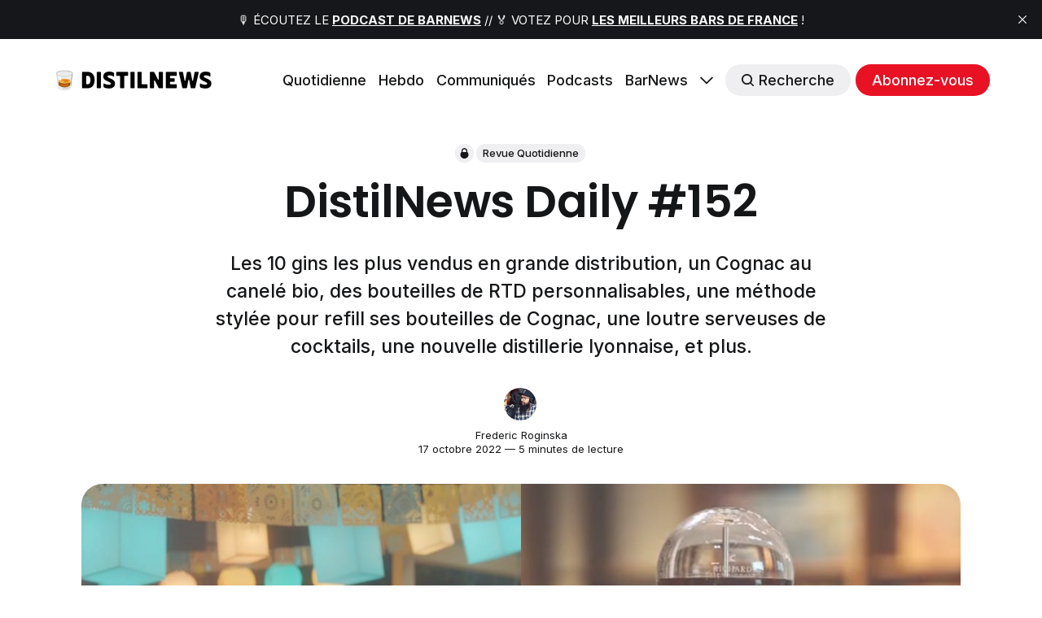

--- FILE ---
content_type: text/html; charset=utf-8
request_url: https://distilnews.fr/distilnews-daily-152/
body_size: 9685
content:
<!DOCTYPE html>
<html lang="fr">
	<head>
		<meta charset="utf-8">
		<meta http-equiv="X-UA-Compatible" content="IE=edge">
		<title>DistilNews Daily #152</title>
		<meta name="HandheldFriendly" content="True">
		<meta name="viewport" content="width=device-width, initial-scale=1">
		








<link rel="preconnect" href="https://fonts.googleapis.com"> 
<link rel="preconnect" href="https://fonts.gstatic.com" crossorigin>
<link rel="preload" as="style" href="https://fonts.googleapis.com/css2?family=Poppins:ital,wght@0,400;0,600;1,400;1,600&family=Inter:wght@400;500;700&display=swap">
<link rel="stylesheet" href="https://fonts.googleapis.com/css2?family=Poppins:ital,wght@0,400;0,600;1,400;1,600&family=Inter:wght@400;500;700&display=swap">






		<link rel="stylesheet" type="text/css" href="/assets/css/screen.css?v=85b5debdca">
		<style>
:root {
	--font-family-one: 'Poppins', sans-serif;
	--font-weight-one-light: 400;
	--font-weight-one-bold: 600;

	--font-family-two: 'Poppins', sans-serif;
	--font-weight-two-bold: 600;

	--font-family-three: 'Inter', sans-serif;
	--font-weight-three-regular: 400;
	--font-weight-three-medium: 500;
	--font-weight-three-bold: 600;

	--letter-spacing: -.01em;
}
</style>

		<meta name="description" content="Les 10 gins les plus vendus en grande distribution, un Cognac au canelé bio, des bouteilles de RTD personnalisables, une méthode stylée pour refill ses bouteilles de Cognac, une loutre serveuses de cocktails, une nouvelle distillerie lyonnaise, et plus.">
    <link rel="icon" href="https://distilnews.fr/content/images/size/w256h256/2022/04/tumbler-glass_1f943.png" type="image/png">
    <link rel="canonical" href="https://distilnews.fr/distilnews-daily-152/">
    <meta name="referrer" content="no-referrer-when-downgrade">
    
    <meta property="og:site_name" content="DistilNews">
    <meta property="og:type" content="article">
    <meta property="og:title" content="DistilNews Daily #152">
    <meta property="og:description" content="Les 10 gins les plus vendus en grande distribution, un Cognac au canelé bio, des bouteilles de RTD personnalisables, une méthode stylée pour refill ses bouteilles de Cognac, une loutre serveuses de cocktails, une nouvelle distillerie lyonnaise, et plus.">
    <meta property="og:url" content="https://distilnews.fr/distilnews-daily-152/">
    <meta property="og:image" content="https://distilnews.fr/content/images/2022/10/distilnews-daily-152.jpg">
    <meta property="article:published_time" content="2022-10-17T10:32:07.000Z">
    <meta property="article:modified_time" content="2022-10-17T10:32:07.000Z">
    <meta property="article:tag" content="Revue Quotidienne">
    
    <meta property="article:publisher" content="https://www.facebook.com/distilnews">
    <meta name="twitter:card" content="summary_large_image">
    <meta name="twitter:title" content="DistilNews Daily #152">
    <meta name="twitter:description" content="Les 10 gins les plus vendus en grande distribution, un Cognac au canelé bio, des bouteilles de RTD personnalisables, une méthode stylée pour refill ses bouteilles de Cognac, une loutre serveuses de cocktails, une nouvelle distillerie lyonnaise, et plus.">
    <meta name="twitter:url" content="https://distilnews.fr/distilnews-daily-152/">
    <meta name="twitter:image" content="https://distilnews.fr/content/images/2022/10/distilnews-daily-152.jpg">
    <meta name="twitter:label1" content="Written by">
    <meta name="twitter:data1" content="Frederic Roginska">
    <meta name="twitter:label2" content="Filed under">
    <meta name="twitter:data2" content="Revue Quotidienne">
    <meta name="twitter:site" content="@distilnews">
    <meta property="og:image:width" content="1200">
    <meta property="og:image:height" content="630">
    
    <script type="application/ld+json">
{
    "@context": "https://schema.org",
    "@type": "Article",
    "publisher": {
        "@type": "Organization",
        "name": "DistilNews",
        "url": "https://distilnews.fr/",
        "logo": {
            "@type": "ImageObject",
            "url": "https://distilnews.fr/content/images/2022/05/distilnews.png"
        }
    },
    "author": {
        "@type": "Person",
        "name": "Frederic Roginska",
        "image": {
            "@type": "ImageObject",
            "url": "https://distilnews.fr/content/images/2022/04/Podcast-Square.jpg",
            "width": 840,
            "height": 840
        },
        "url": "https://distilnews.fr/author/frederic/",
        "sameAs": [
            "https://distilcuts.fr",
            "https://www.linkedin.com/in/froginska"
        ]
    },
    "headline": "DistilNews Daily #152",
    "url": "https://distilnews.fr/distilnews-daily-152/",
    "datePublished": "2022-10-17T10:32:07.000Z",
    "dateModified": "2022-10-17T10:32:07.000Z",
    "image": {
        "@type": "ImageObject",
        "url": "https://distilnews.fr/content/images/2022/10/distilnews-daily-152.jpg",
        "width": 1200,
        "height": 630
    },
    "keywords": "Revue Quotidienne",
    "description": "Les 10 gins les plus vendus en grande distribution, un Cognac au canelé bio, des bouteilles de RTD personnalisables, une méthode stylée pour refill ses bouteilles de Cognac, une loutre serveuses de cocktails, une nouvelle distillerie lyonnaise, et plus.",
    "mainEntityOfPage": "https://distilnews.fr/distilnews-daily-152/"
}
    </script>

    <meta name="generator" content="Ghost 5.130">
    <link rel="alternate" type="application/rss+xml" title="DistilNews" href="https://distilnews.fr/rss/">
    <script defer src="https://cdn.jsdelivr.net/ghost/portal@~2.51/umd/portal.min.js" data-i18n="true" data-ghost="https://distilnews.fr/" data-key="324a1381793cbd364b068f91eb" data-api="https://distilnews.fr/ghost/api/content/" data-locale="fr" crossorigin="anonymous"></script><style id="gh-members-styles">.gh-post-upgrade-cta-content,
.gh-post-upgrade-cta {
    display: flex;
    flex-direction: column;
    align-items: center;
    font-family: -apple-system, BlinkMacSystemFont, 'Segoe UI', Roboto, Oxygen, Ubuntu, Cantarell, 'Open Sans', 'Helvetica Neue', sans-serif;
    text-align: center;
    width: 100%;
    color: #ffffff;
    font-size: 16px;
}

.gh-post-upgrade-cta-content {
    border-radius: 8px;
    padding: 40px 4vw;
}

.gh-post-upgrade-cta h2 {
    color: #ffffff;
    font-size: 28px;
    letter-spacing: -0.2px;
    margin: 0;
    padding: 0;
}

.gh-post-upgrade-cta p {
    margin: 20px 0 0;
    padding: 0;
}

.gh-post-upgrade-cta small {
    font-size: 16px;
    letter-spacing: -0.2px;
}

.gh-post-upgrade-cta a {
    color: #ffffff;
    cursor: pointer;
    font-weight: 500;
    box-shadow: none;
    text-decoration: underline;
}

.gh-post-upgrade-cta a:hover {
    color: #ffffff;
    opacity: 0.8;
    box-shadow: none;
    text-decoration: underline;
}

.gh-post-upgrade-cta a.gh-btn {
    display: block;
    background: #ffffff;
    text-decoration: none;
    margin: 28px 0 0;
    padding: 8px 18px;
    border-radius: 4px;
    font-size: 16px;
    font-weight: 600;
}

.gh-post-upgrade-cta a.gh-btn:hover {
    opacity: 0.92;
}</style><script async src="https://js.stripe.com/v3/"></script>
    <script defer src="https://cdn.jsdelivr.net/ghost/sodo-search@~1.8/umd/sodo-search.min.js" data-key="324a1381793cbd364b068f91eb" data-styles="https://cdn.jsdelivr.net/ghost/sodo-search@~1.8/umd/main.css" data-sodo-search="https://distilnews.fr/" data-locale="fr" crossorigin="anonymous"></script>
    <script defer src="https://cdn.jsdelivr.net/ghost/announcement-bar@~1.1/umd/announcement-bar.min.js" data-announcement-bar="https://distilnews.fr/" data-api-url="https://distilnews.fr/members/api/announcement/" crossorigin="anonymous"></script>
    <link href="https://distilnews.fr/webmentions/receive/" rel="webmention">
    <script defer src="/public/cards.min.js?v=85b5debdca"></script>
    <link rel="stylesheet" type="text/css" href="/public/cards.min.css?v=85b5debdca">
    <script defer src="/public/comment-counts.min.js?v=85b5debdca" data-ghost-comments-counts-api="https://distilnews.fr/members/api/comments/counts/"></script>
    <script defer src="/public/member-attribution.min.js?v=85b5debdca"></script><style>:root {--ghost-accent-color: #e81224;}</style>
    <!-- CSS WP ON -->
<style>
        ul.blocks-gallery-grid { 
	list-style-type: none;
	margin: 0px;
	padding: 0px;
	position: relative;
}

ul.blocks-gallery-grid figure { 
	margin: 0px;
	padding: 0px;
}
</style>
<!-- CSS WP OFF -->


<!-- CSS Formaloo ON -->
<style>
.global-padding {
    box-sizing: content-box !important;
    }
    
div.fields-global_form-input-title__WPxLb.form-theme-text--main.formaloo__field-title { 
	font-size: 20px;
}
</style>
<!-- CSS Formaloo OFF -->

<!-- CSS Page Membership ON -->
<style>
div.membership-switch::before { 
	background-color: #e81224;
}
</style>
<!-- CSS Page Membership ON -->
	</head>
	<body class="post-template tag-distilnews-daily global-accent-color-buttons">
		<div class="global-wrap">
			<div class="global-content">
				<header class="header-section">
	<div class="header-wrap global-padding">
		<div class="header-logo"><a href="https://distilnews.fr" class="is-logo"><img src="https://distilnews.fr/content/images/2022/05/distilnews.png" alt="DistilNews home"></a>
</div>
		<div class="header-nav is-button-accent-color">
			<span class="header-search search-open is-mobile" data-ghost-search><svg role="img" viewBox="0 0 24 24" xmlns="http://www.w3.org/2000/svg"><path d="m16.822 18.813 4.798 4.799c.262.248.61.388.972.388.772-.001 1.407-.637 1.407-1.409 0-.361-.139-.709-.387-.971l-4.799-4.797c3.132-4.108 2.822-10.005-.928-13.756l-.007-.007-.278-.278a.6985.6985 0 0 0-.13-.107C13.36-1.017 7.021-.888 3.066 3.067c-4.088 4.089-4.088 10.729 0 14.816 3.752 3.752 9.65 4.063 13.756.93Zm-.965-13.719c2.95 2.953 2.95 7.81 0 10.763-2.953 2.949-7.809 2.949-10.762 0-2.951-2.953-2.951-7.81 0-10.763 2.953-2.95 7.809-2.95 10.762 0Z"/></svg></span>
			<input id="toggle" class="header-checkbox" type="checkbox">
			<label class="header-toggle" for="toggle">
				<span>
					<span class="bar"></span>
					<span class="bar"></span>
					<span class="bar"></span>
				</span>
			</label>
		<nav>
<ul>
	<li><a href="https://distilnews.fr/tag/distilnews-daily/">Quotidienne</a></li>
	<li><a href="https://distilnews.fr/tag/distilnews/">Hebdo</a></li>
	<li><a href="https://distilnews.fr/tag/communiques/">Communiqués</a></li>
	<li><a href="https://distilnews.fr/tag/podcasts/">Podcasts</a></li>
	<li><a href="https://barnews.fr">BarNews</a></li>
	<li class="is-dropdown">
		<span><svg role="img" viewBox="0 0 24 24" xmlns="http://www.w3.org/2000/svg"><path d="m11.974 18.908.019.002.025.001c.085 0 .166-.034.226-.094L23.906 7.155A.32.32 0 0 0 24 6.928c0-.085-.034-.166-.094-.227l-1.519-1.518a.3217.3217 0 0 0-.454 0l-9.94 9.94-9.927-9.926a.3218.3218 0 0 0-.227-.094c-.085 0-.167.034-.227.094L.094 6.716a.3217.3217 0 0 0 0 .454l11.647 11.647c.06.06.142.094.227.094l.006-.003Z"/></svg></span>
		<ul>
			<li><a href="https://distilnews.fr/#/portal/signin">Connexion</a></li>
		</ul>
	</li>
	<li class="header-search search-open is-desktop global-button" data-ghost-search><span><svg role="img" viewBox="0 0 24 24" xmlns="http://www.w3.org/2000/svg"><path d="m16.822 18.813 4.798 4.799c.262.248.61.388.972.388.772-.001 1.407-.637 1.407-1.409 0-.361-.139-.709-.387-.971l-4.799-4.797c3.132-4.108 2.822-10.005-.928-13.756l-.007-.007-.278-.278a.6985.6985 0 0 0-.13-.107C13.36-1.017 7.021-.888 3.066 3.067c-4.088 4.089-4.088 10.729 0 14.816 3.752 3.752 9.65 4.063 13.756.93Zm-.965-13.719c2.95 2.953 2.95 7.81 0 10.763-2.953 2.949-7.809 2.949-10.762 0-2.951-2.953-2.951-7.81 0-10.763 2.953-2.95 7.809-2.95 10.762 0Z"/></svg>Recherche</span></li>
	<li class="signup"><a href="https://distilnews.fr/membership/" class="global-button">Abonnez-vous</a></li>
</ul>
</nav>
	</div>
</div>
</header>				<main class="global-main">
					
<article class="post-section">
	<div class="post-header">
	<div class="post-header-wrap global-padding is-center">
		<div class="post-header-container">
			<div class="post-header-content">
				<div>
					<div class="post-tags global-tags"><svg role="img" viewBox="0 0 24 24" xmlns="http://www.w3.org/2000/svg"><path d="M5.445 9.333V6.667C5.445 2.985 8.38 0 12 0c3.62 0 6.554 2.985 6.554 6.667v2.666s2.622 1.214 2.622 6c0 4.787-3.815 8.667-8.52 8.667h-1.312c-4.706 0-8.52-3.88-8.52-8.667 0-4.786 2.621-6 2.621-6zm10.487 0V6.667c0-2.21-1.76-4-3.932-4-2.172 0-3.933 1.79-3.933 4v2.666h7.865z"/></svg><a href="/tag/distilnews-daily/">Revue Quotidienne</a></div>
					<h1 class="post-title global-title">DistilNews Daily #152</h1>
					<p class="post-excerpt global-excerpt">Les 10 gins les plus vendus en grande distribution, un Cognac au canelé bio, des bouteilles de RTD personnalisables, une méthode stylée pour refill ses bouteilles de Cognac, une loutre serveuses de cocktails, une nouvelle distillerie lyonnaise, et plus.</p>
				</div>
				<div class="post-meta">
					<div class="post-authors global-authors">
						<div>
							<div class="post-item-author global-item-author is-image global-image">
								<a href="/author/frederic/" class="global-link" title="Frederic Roginska"></a>
								<img src="/content/images/size/w300/2022/04/Podcast-Square.jpg" loading="lazy" alt="Frederic Roginska">							</div>
						</div>
					</div>
					<div class="post-meta-content">
						<a href="/author/frederic/">Frederic Roginska</a>
						<time datetime="2022-10-17">17 octobre 2022 — 5 minutes de lecture</time>
					</div>
				</div>
			</div>
			<div class="post-header-image">
				<figure>
					<div class="global-image global-image-orientation global-radius is-natural">
						<img srcset="/content/images/size/w300/2022/10/distilnews-daily-152.jpg 300w, 
			 /content/images/size/w600/2022/10/distilnews-daily-152.jpg 600w,
			 /content/images/size/w2000/2022/10/distilnews-daily-152.jpg 2000w"
	 sizes="(max-width:480px) 300px, (max-width:768px) 600px, 2000px"
	 src="/content/images/size/w2000/2022/10/distilnews-daily-152.jpg"
	 alt="DistilNews Daily #152">
					</div>
				</figure>
			</div>
		</div>
	</div>
</div>	<div class="post-content global-padding">
		<div class="members-cta global-radius">
	<h2>Abonnez-vous pour lire la suite. 7 jours d&#x27;essai gratuits !</h2>
	<p class="global-excerpt">Chaque jour, DistilNews consulte des centaines de flux d&#x27;actualités sur les spiritueux pour que vous n&#x27;ayez plus à le faire. Accédez (vous et vos équipes) à toute cette veille en moins de 5 minutes de lecture par jour et (re)prenez le contrôle de votre temps ! (tout en bénéficiant de nombreux autres contenus et avantages...)</p>
	<a class="members-cta-button global-button" href="https://distilnews.fr/#/portal/">Je m&#x27;abonne maintenant</a>
	<small class="members-cta-question global-question">Vous avez déjà un compte ? <a href="https://distilnews.fr/signin/">Connectez-vous</a></small>
</div>
	</div>
</article>
<aside class="navigation-section global-padding">
	<div class="navigation-wrap">
		<a href="/belvedere/" class="navigation-next">
			<div class="navigation-image global-image global-radius">
				<img src="/content/images/size/w300/2022/10/Belvedere_BeautyShot_01.jpg" loading="lazy" alt="">			</div>
			<div class="navigation-content">
				<small>Article plus récent</small>
				<br>
				<h3>Belvedere : Edition Spéciale Belvedere Pure Lumineuse</h3>
			</div>
		</a>
		<a href="/communiques-de-presse-le-recap-4/" class="navigation-prev">
			<div class="navigation-content ">
				<small>Article plus ancien</small>
				<br>
				<h3>Communiqués de Presse - Le récap #4</h3>
			</div>
			<div class="navigation-image global-image global-radius">
				<img src="/content/images/size/w300/2022/10/dn-communiques-de-presse-04.jpg" loading="lazy" alt="">			</div>
		</a>
	</div>
</aside><div class="comments-section global-padding">
</div>
		<div class="special-section global-padding">
	<div class="special-subtitle global-subtitle">
		<small class="global-subtitle-title">Vous devriez <span>également aimer</span></small>
	</div>
	<div class="special-wrap">
		<article class="item is-special is-image">
	<div class="item-image global-image global-image-orientation global-radius">
		
		<a href="/distilnews-daily-878/" alt="link: DistilNews Daily #878">
			<img srcset="/content/images/size/w300/2025/12/distilnews-daily-878.jpg 300w, 
			 /content/images/size/w600/2025/12/distilnews-daily-878.jpg 600w"
	 sizes="(max-width:480px) 300px, 600px"
	 src="/content/images/size/w600/2025/12/distilnews-daily-878.jpg"
	 loading="lazy"
	 alt="">
		</a>
		<div class="item-authors global-authors">
			<div>
				<div class="item-author global-item-author is-image global-image">
					<a href="/author/frederic/" class="global-link" title="Frederic Roginska"></a>
					<img src="/content/images/size/w300/2022/04/Podcast-Square.jpg" loading="lazy" alt="Frederic Roginska">				</div>
			</div>
		</div>
	</div>
	<div class="item-content">
		<h2 class="item-title"><a href="/distilnews-daily-878/">DistilNews Daily #878</a></h2>
	</div>
</article>		<article class="item is-special is-image">
	<div class="item-image global-image global-image-orientation global-radius">
		
		<a href="/distilnews-daily-877/" alt="link: DistilNews Daily #877">
			<img srcset="/content/images/size/w300/2025/12/distilnews-daily-877.jpg 300w, 
			 /content/images/size/w600/2025/12/distilnews-daily-877.jpg 600w"
	 sizes="(max-width:480px) 300px, 600px"
	 src="/content/images/size/w600/2025/12/distilnews-daily-877.jpg"
	 loading="lazy"
	 alt="">
		</a>
		<div class="item-authors global-authors">
			<div>
				<div class="item-author global-item-author is-image global-image">
					<a href="/author/frederic/" class="global-link" title="Frederic Roginska"></a>
					<img src="/content/images/size/w300/2022/04/Podcast-Square.jpg" loading="lazy" alt="Frederic Roginska">				</div>
			</div>
		</div>
	</div>
	<div class="item-content">
		<h2 class="item-title"><a href="/distilnews-daily-877/">DistilNews Daily #877</a></h2>
	</div>
</article>		<article class="item is-special is-image">
	<div class="item-image global-image global-image-orientation global-radius">
		
		<a href="/distilnews-daily-876/" alt="link: DistilNews Daily #876">
			<img srcset="/content/images/size/w300/2025/12/distilnews-daily-876.jpg 300w, 
			 /content/images/size/w600/2025/12/distilnews-daily-876.jpg 600w"
	 sizes="(max-width:480px) 300px, 600px"
	 src="/content/images/size/w600/2025/12/distilnews-daily-876.jpg"
	 loading="lazy"
	 alt="">
		</a>
		<div class="item-authors global-authors">
			<div>
				<div class="item-author global-item-author is-image global-image">
					<a href="/author/frederic/" class="global-link" title="Frederic Roginska"></a>
					<img src="/content/images/size/w300/2022/04/Podcast-Square.jpg" loading="lazy" alt="Frederic Roginska">				</div>
			</div>
		</div>
	</div>
	<div class="item-content">
		<h2 class="item-title"><a href="/distilnews-daily-876/">DistilNews Daily #876</a></h2>
	</div>
</article>		<article class="item is-special is-image">
	<div class="item-image global-image global-image-orientation global-radius">
		
		<a href="/distilnews-daily-875/" alt="link: DistilNews Daily #875">
			<img srcset="/content/images/size/w300/2025/12/distilnews-daily-875.jpg 300w, 
			 /content/images/size/w600/2025/12/distilnews-daily-875.jpg 600w"
	 sizes="(max-width:480px) 300px, 600px"
	 src="/content/images/size/w600/2025/12/distilnews-daily-875.jpg"
	 loading="lazy"
	 alt="">
		</a>
		<div class="item-authors global-authors">
			<div>
				<div class="item-author global-item-author is-image global-image">
					<a href="/author/frederic/" class="global-link" title="Frederic Roginska"></a>
					<img src="/content/images/size/w300/2022/04/Podcast-Square.jpg" loading="lazy" alt="Frederic Roginska">				</div>
			</div>
		</div>
	</div>
	<div class="item-content">
		<h2 class="item-title"><a href="/distilnews-daily-875/">DistilNews Daily #875</a></h2>
	</div>
</article>		<article class="item is-special is-image">
	<div class="item-image global-image global-image-orientation global-radius">
		
		<a href="/distilnews-daily-874/" alt="link: DistilNews Daily #874">
			<img srcset="/content/images/size/w300/2025/12/distilnews-daily-874.jpg 300w, 
			 /content/images/size/w600/2025/12/distilnews-daily-874.jpg 600w"
	 sizes="(max-width:480px) 300px, 600px"
	 src="/content/images/size/w600/2025/12/distilnews-daily-874.jpg"
	 loading="lazy"
	 alt="">
		</a>
		<div class="item-authors global-authors">
			<div>
				<div class="item-author global-item-author is-image global-image">
					<a href="/author/frederic/" class="global-link" title="Frederic Roginska"></a>
					<img src="/content/images/size/w300/2022/04/Podcast-Square.jpg" loading="lazy" alt="Frederic Roginska">				</div>
			</div>
		</div>
	</div>
	<div class="item-content">
		<h2 class="item-title"><a href="/distilnews-daily-874/">DistilNews Daily #874</a></h2>
	</div>
</article>		<article class="item is-special is-image">
	<div class="item-image global-image global-image-orientation global-radius">
		
		<a href="/distilnews-daily-873/" alt="link: DistilNews Daily #873">
			<img srcset="/content/images/size/w300/2025/12/distilnews-daily-873.jpg 300w, 
			 /content/images/size/w600/2025/12/distilnews-daily-873.jpg 600w"
	 sizes="(max-width:480px) 300px, 600px"
	 src="/content/images/size/w600/2025/12/distilnews-daily-873.jpg"
	 loading="lazy"
	 alt="">
		</a>
		<div class="item-authors global-authors">
			<div>
				<div class="item-author global-item-author is-image global-image">
					<a href="/author/frederic/" class="global-link" title="Frederic Roginska"></a>
					<img src="/content/images/size/w300/2022/04/Podcast-Square.jpg" loading="lazy" alt="Frederic Roginska">				</div>
			</div>
		</div>
	</div>
	<div class="item-content">
		<h2 class="item-title"><a href="/distilnews-daily-873/">DistilNews Daily #873</a></h2>
	</div>
</article>	</div>
</div>
				</main>
				<footer class="footer-section global-footer">
	<div class="footer-wrap global-padding">
		<div class="footer-subscribe">
<h3 class="global-title">Abonnez-vous pour recevoir les <span>prochaines éditions</span></h3>
	<div class="subscribe-section">
		<div class="subscribe-wrap">
			<form data-members-form="subscribe" class="subscribe-form" data-members-autoredirect="false">
				<input data-members-email type="email" placeholder="Votre e-mail" aria-label="Votre e-mail" required>
				<button class="global-button" type="submit">Abonnez-vous</button>
			</form>
			<div class="subscribe-alert">
				<small class="alert-loading global-alert">Traitement en cours</small>
				<small class="alert-success global-alert">Veuillez vérifier votre boîte de réception et cliquer sur le lien pour confirmer votre abonnement.</small>
				<small class="alert-error global-alert">Une erreur s&#x27;est produite lors de l&#x27;envoi de l&#x27;e-mail</small>
			</div>
		</div>
	</div>
</div>
		<div class="footer-container">
			<div class="footer-content">
				<div class="footer-logo">
					<a href="https://distilnews.fr" class="is-logo"><img src="https://distilnews.fr/content/images/2022/05/distilnews.png" alt="DistilNews home"></a>
				</div>
				<p class="footer-description">Whisky, Rhum, Gin, Liqueurs, Vodka, Cognac, Calvados, Armagnac, ... DistilNews couvre toute l&#x27;actualité spiritueux, bars, cocktails et mixologie, directement dans votre boîte mail et en podcasts.</p>
			</div>
			<div class="footer-nav">
				<div class="footer-nav-column is-social">
					<small>Social</small>
					<ul>
						<li><a href="https://www.facebook.com/distilnews"><svg role="img" viewBox="0 0 24 24" xmlns="http://www.w3.org/2000/svg"><path d="M23.9981 11.9991C23.9981 5.37216 18.626 0 11.9991 0C5.37216 0 0 5.37216 0 11.9991C0 17.9882 4.38789 22.9522 10.1242 23.8524V15.4676H7.07758V11.9991H10.1242V9.35553C10.1242 6.34826 11.9156 4.68714 14.6564 4.68714C15.9692 4.68714 17.3424 4.92149 17.3424 4.92149V7.87439H15.8294C14.3388 7.87439 13.8739 8.79933 13.8739 9.74824V11.9991H17.2018L16.6698 15.4676H13.8739V23.8524C19.6103 22.9522 23.9981 17.9882 23.9981 11.9991Z"/></svg>Facebook</a></li>
						<li><a href="https://x.com/distilnews"><svg role="img" viewBox="0 0 24 24" xmlns="http://www.w3.org/2000/svg"><path d="M23.954 4.569c-.885.389-1.83.654-2.825.775 1.014-.611 1.794-1.574 2.163-2.723-.951.555-2.005.959-3.127 1.184-.896-.959-2.173-1.559-3.591-1.559-2.717 0-4.92 2.203-4.92 4.917 0 .39.045.765.127 1.124C7.691 8.094 4.066 6.13 1.64 3.161c-.427.722-.666 1.561-.666 2.475 0 1.71.87 3.213 2.188 4.096-.807-.026-1.566-.248-2.228-.616v.061c0 2.385 1.693 4.374 3.946 4.827-.413.111-.849.171-1.296.171-.314 0-.615-.03-.916-.086.631 1.953 2.445 3.377 4.604 3.417-1.68 1.319-3.809 2.105-6.102 2.105-.39 0-.779-.023-1.17-.067 2.189 1.394 4.768 2.209 7.557 2.209 9.054 0 13.999-7.496 13.999-13.986 0-.209 0-.42-.015-.63.961-.689 1.8-1.56 2.46-2.548l-.047-.02z"/></svg>Twitter</a></li>
						
<li><a href="https://www.linkedin.com/company/distilnews"><svg role="img" viewBox="0 0 24 24" xmlns="http://www.w3.org/2000/svg"><path d="M20.447 20.452h-3.554v-5.569c0-1.328-.027-3.037-1.852-3.037-1.853 0-2.136 1.445-2.136 2.939v5.667H9.351V9h3.414v1.561h.046c.477-.9 1.637-1.85 3.37-1.85 3.601 0 4.267 2.37 4.267 5.455v6.286zM5.337 7.433c-1.144 0-2.063-.926-2.063-2.065 0-1.138.92-2.063 2.063-2.063 1.14 0 2.064.925 2.064 2.063 0 1.139-.925 2.065-2.064 2.065zm1.782 13.019H3.555V9h3.564v11.452zM22.225 0H1.771C.792 0 0 .774 0 1.729v20.542C0 23.227.792 24 1.771 24h20.451C23.2 24 24 23.227 24 22.271V1.729C24 .774 23.2 0 22.222 0h.003z"/></svg>Linkedin</a></li>
<li><a href="https://www.instagram.com/distilnews"><svg role="img" viewBox="0 0 24 24" xmlns="http://www.w3.org/2000/svg"><path d="M12 0C8.74 0 8.333.015 7.053.072 5.775.132 4.905.333 4.14.63c-.789.306-1.459.717-2.126 1.384S.935 3.35.63 4.14C.333 4.905.131 5.775.072 7.053.012 8.333 0 8.74 0 12s.015 3.667.072 4.947c.06 1.277.261 2.148.558 2.913.306.788.717 1.459 1.384 2.126.667.666 1.336 1.079 2.126 1.384.766.296 1.636.499 2.913.558C8.333 23.988 8.74 24 12 24s3.667-.015 4.947-.072c1.277-.06 2.148-.262 2.913-.558.788-.306 1.459-.718 2.126-1.384.666-.667 1.079-1.335 1.384-2.126.296-.765.499-1.636.558-2.913.06-1.28.072-1.687.072-4.947s-.015-3.667-.072-4.947c-.06-1.277-.262-2.149-.558-2.913-.306-.789-.718-1.459-1.384-2.126C21.319 1.347 20.651.935 19.86.63c-.765-.297-1.636-.499-2.913-.558C15.667.012 15.26 0 12 0zm0 2.16c3.203 0 3.585.016 4.85.071 1.17.055 1.805.249 2.227.415.562.217.96.477 1.382.896.419.42.679.819.896 1.381.164.422.36 1.057.413 2.227.057 1.266.07 1.646.07 4.85s-.015 3.585-.074 4.85c-.061 1.17-.256 1.805-.421 2.227-.224.562-.479.96-.899 1.382-.419.419-.824.679-1.38.896-.42.164-1.065.36-2.235.413-1.274.057-1.649.07-4.859.07-3.211 0-3.586-.015-4.859-.074-1.171-.061-1.816-.256-2.236-.421-.569-.224-.96-.479-1.379-.899-.421-.419-.69-.824-.9-1.38-.165-.42-.359-1.065-.42-2.235-.045-1.26-.061-1.649-.061-4.844 0-3.196.016-3.586.061-4.861.061-1.17.255-1.814.42-2.234.21-.57.479-.96.9-1.381.419-.419.81-.689 1.379-.898.42-.166 1.051-.361 2.221-.421 1.275-.045 1.65-.06 4.859-.06l.045.03zm0 3.678c-3.405 0-6.162 2.76-6.162 6.162 0 3.405 2.76 6.162 6.162 6.162 3.405 0 6.162-2.76 6.162-6.162 0-3.405-2.76-6.162-6.162-6.162zM12 16c-2.21 0-4-1.79-4-4s1.79-4 4-4 4 1.79 4 4-1.79 4-4 4zm7.846-10.405c0 .795-.646 1.44-1.44 1.44-.795 0-1.44-.646-1.44-1.44 0-.794.646-1.439 1.44-1.439.793-.001 1.44.645 1.44 1.439z"/></svg>Instagram</a></li>
<li><a href="https://www.youtube.com/channel/UCJ9cC7cLVmQOTq-sdKSSSbQ"><svg role="img" viewBox="0 0 24 24" xmlns="http://www.w3.org/2000/svg"><path class="a" d="M23.495 6.205a3.007 3.007 0 0 0-2.088-2.088c-1.87-.501-9.396-.501-9.396-.501s-7.507-.01-9.396.501A3.007 3.007 0 0 0 .527 6.205a31.247 31.247 0 0 0-.522 5.805 31.247 31.247 0 0 0 .522 5.783 3.007 3.007 0 0 0 2.088 2.088c1.868.502 9.396.502 9.396.502s7.506 0 9.396-.502a3.007 3.007 0 0 0 2.088-2.088 31.247 31.247 0 0 0 .5-5.783 31.247 31.247 0 0 0-.5-5.805zM9.609 15.601V8.408l6.264 3.602z"/></svg>YouTube</a></li>
<li><a href="https://distilcast.com"><svg role="img" viewBox="0 0 24 24" xmlns="http://www.w3.org/2000/svg"><path d="M11.93 24s2.633 0 2.633-7.794c0-1.451-1.18-2.633-2.633-2.633s-2.634 1.182-2.634 2.633C9.296 24 11.93 24 11.93 24zm3.23-2.656c.115-.447.205-.896.275-1.351l.053-.36c.115-.05.23-.098.346-.15 1.828-.828 3.367-2.243 4.348-3.993.447-.803.777-1.67.973-2.572.227-1.008.285-2.059.166-3.088-.105-.963-.361-1.904-.77-2.787-.465-1.039-1.111-1.986-1.924-2.784-.828-.827-1.807-1.505-2.875-1.972-1.098-.496-2.303-.752-3.52-.782-1.22-.03-2.438.166-3.582.603-1.098.419-2.106 1.037-2.979 1.834-.827.752-1.534 1.67-2.046 2.678-.437.858-.736 1.776-.902 2.723-.166.979-.166 1.986-.016 2.98.135.872.391 1.73.768 2.543.888 1.881 2.393 3.444 4.258 4.394.226.104.451.21.692.314.015.121.046.256.06.392.075.438.166.889.271 1.325-.406-.136-.813-.287-1.204-.468-2.152-.976-3.972-2.662-5.101-4.754-.512-.947-.873-1.955-1.098-3.01-.257-1.158-.302-2.377-.15-3.566.15-1.112.466-2.211.933-3.22.556-1.188 1.339-2.286 2.271-3.204.916-.916 2.06-1.684 3.31-2.211C9.02.311 10.42.018 11.828.001c1.412-.015 2.824.24 4.139.758 1.266.498 2.434 1.238 3.43 2.166.965.895 1.76 1.962 2.346 3.139.496.993.842 2.076 1.008 3.175.18 1.144.18 2.317-.016 3.446-.166 1.053-.512 2.091-.979 3.053-1.053 2.122-2.799 3.868-4.92 4.922-.527.256-1.084.481-1.655.661l-.021.023zm.52-4.295l.01-.47c0-.316 0-.632-.046-.943-.015-.121-.045-.226-.075-.346.557-.451 1.023-1.023 1.369-1.67.256-.481.451-1.008.557-1.551.121-.602.15-1.233.061-1.865-.074-.557-.227-1.098-.451-1.61-.285-.616-.677-1.188-1.158-1.67-.497-.481-1.054-.872-1.686-1.159-.692-.3-1.445-.48-2.197-.496-.752-.015-1.52.121-2.227.392-.632.256-1.219.617-1.73 1.083-.513.466-.934 1.008-1.235 1.624-.257.496-.436 1.024-.542 1.58-.105.572-.119 1.159-.045 1.73.075.557.226 1.099.451 1.609.346.768.857 1.445 1.49 2.002l-.091.406c-.06.316-.045.617-.045.947v.422c-1.054-.646-1.927-1.58-2.513-2.663-.347-.617-.587-1.279-.723-1.972-.166-.768-.195-1.564-.09-2.347.09-.707.286-1.399.572-2.032.346-.781.857-1.504 1.459-2.121.617-.617 1.339-1.113 2.121-1.459.873-.391 1.82-.602 2.769-.632.964-.016 1.927.15 2.813.497.813.315 1.551.781 2.197 1.368.631.587 1.174 1.278 1.564 2.047.316.632.557 1.309.678 2.001.121.723.15 1.459.045 2.182-.09.707-.285 1.399-.588 2.046-.586 1.31-1.594 2.438-2.828 3.176l.114-.106zm-3.75-9.575c1.465 0 2.654 1.188 2.654 2.656 0 1.473-1.189 2.662-2.654 2.662-1.467 0-2.655-1.189-2.655-2.648s1.188-2.649 2.655-2.649v-.021z"/></svg>Podcast</a></li>
<li><a href="/rss"><svg role="img" viewBox="0 0 24 24" xmlns="http://www.w3.org/2000/svg"><path d="M19.199 24C19.199 13.467 10.533 4.8 0 4.8V0c13.165 0 24 10.835 24 24h-4.801zM3.291 17.415c1.814 0 3.293 1.479 3.293 3.295 0 1.813-1.485 3.29-3.301 3.29C1.47 24 0 22.526 0 20.71s1.475-3.294 3.291-3.295zM15.909 24h-4.665c0-6.169-5.075-11.245-11.244-11.245V8.09c8.727 0 15.909 7.184 15.909 15.91z"/></svg>RSS</a></li>

					</ul>
				</div>
				




<div class="footer-nav-column">
	<small>Plus</small>
	<ul>
		<li><a href="https://distilnews.fr/a-propos/">A propos</a></li>
		<li><a href="https://distilnews.fr/frederic/">Qui suis-je ?</a></li>
		<li><a href="https://www.barnews.fr">BarNews</a></li>
		<li><a href="https://distilnews.fr/tag/distilcast/">DistilCast</a></li>
		<li><a href="https://distilnews.fr/tag/bottlefield/">The Bottlefield Show</a></li>
	</ul>
</div>

<div class="footer-nav-column">
	<small>Services</small>
	<ul>
		<li><a href="https://distilnews.fr/annonces/">Kit média</a></li>
		<li><a href="https://distilnews.fr/approche-editoriale/">Approche éditoriale</a></li>
		<li><a href="https://distilnews.fr/hotline/">Publier une news</a></li>
		<li><a href="https://distil.link/jobs">Publier une offre d&#x27;emploi</a></li>
		<li><a href="https://distilnews.fr/contact/">Contact</a></li>
	</ul>
</div>

<div class="footer-nav-column">
	<small>Membres</small>
	<ul>
		<li><a href="https://distilnews.fr/#/portal/signin">Connexion</a></li>
		<li><a href="https://distilnews.fr/membership/">S&#x27;abonner</a></li>
		<li><a href="https://distilnews.fr/rubriques/">Rubriques</a></li>
		<li><a href="https://distilnews.fr/chat/">Chat</a></li>
		<li><a href="https://distilnews.fr/mentions-legales/">Mentions légales</a></li>
	</ul>
</div>

			</div>
			<div class="footer-copyright">
				&copy; <a href="https://distilnews.fr">DistilNews</a> 2025.
				Newsletters et podcasts spiritueux distillés avec 🖤 par DISTILCUTS - L'abus d'alcool est dangereux pour la santé. À consommer avec modération.
			</div>
		</div>
	</div>
</footer>			</div>
		</div>
		<div id="notifications" class="global-notification">
	<div class="subscribe">Vous vous êtes abonné avec succès à DistilNews</div>
	<div class="signin">Ravi de vous revoir ! Vous vous êtes connecté avec succès.</div>
	<div class="signup">Parfait !  Vous vous êtes inscrit avec succès.</div>
	<div class="update-email">Votre email est mis à jour.</div>
	<div class="expired">Votre lien a expiré</div>
	<div class="checkout-success">Parfait ! Vérifiez votre e-mail pour le lien magique pour vous connecter.</div>
</div>
				<script src="/assets/js/global.js?v=85b5debdca"></script>
		<script src="/assets/js/post.js?v=85b5debdca"></script>
		<script>
!function(){"use strict";const p=new URLSearchParams(window.location.search),isAction=p.has("action"),isStripe=p.has("stripe"),success=p.get("success"),action=p.get("action"),stripe=p.get("stripe"),n=document.getElementById("notifications"),a="is-subscribe",b="is-signin",c="is-signup",f="is-update-email",d="is-expired",e="is-checkout-success";p&&(isAction&&(action=="subscribe"&&success=="true"&&n.classList.add(a),action=="signup-paid"&&success=="true"&&n.classList.add(a),action=="signin"&&success=="true"&&n.classList.add(b),action=="signup"&&success=="true"&&n.classList.add(c),action=="updateEmail"&&success=="true"&&n.classList.add(f),success=="false"&&n.classList.add(d)),isStripe&&stripe=="success"&&n.classList.add(e),(isAction||isStripe)&&setTimeout(function(){window.history.replaceState(null,null,window.location.pathname),n.classList.remove(a,b,c,d,e,f)},5000))}();
</script>

		<!-- Plausible ON -->
	<script defer data-domain="distilnews.fr" src="https://plausible.io/js/plausible.js"></script>    
<!-- Plausible OFF -->

<script defer src="https://umami.drynot.com/script.js" data-website-id="bb4418bd-bc99-4188-ac8d-bad90d4631f3"></script>
	<script defer src="https://static.cloudflareinsights.com/beacon.min.js/vcd15cbe7772f49c399c6a5babf22c1241717689176015" integrity="sha512-ZpsOmlRQV6y907TI0dKBHq9Md29nnaEIPlkf84rnaERnq6zvWvPUqr2ft8M1aS28oN72PdrCzSjY4U6VaAw1EQ==" data-cf-beacon='{"version":"2024.11.0","token":"9072453b4e26429c87ba2e1261446846","r":1,"server_timing":{"name":{"cfCacheStatus":true,"cfEdge":true,"cfExtPri":true,"cfL4":true,"cfOrigin":true,"cfSpeedBrain":true},"location_startswith":null}}' crossorigin="anonymous"></script>
</body>
</html>